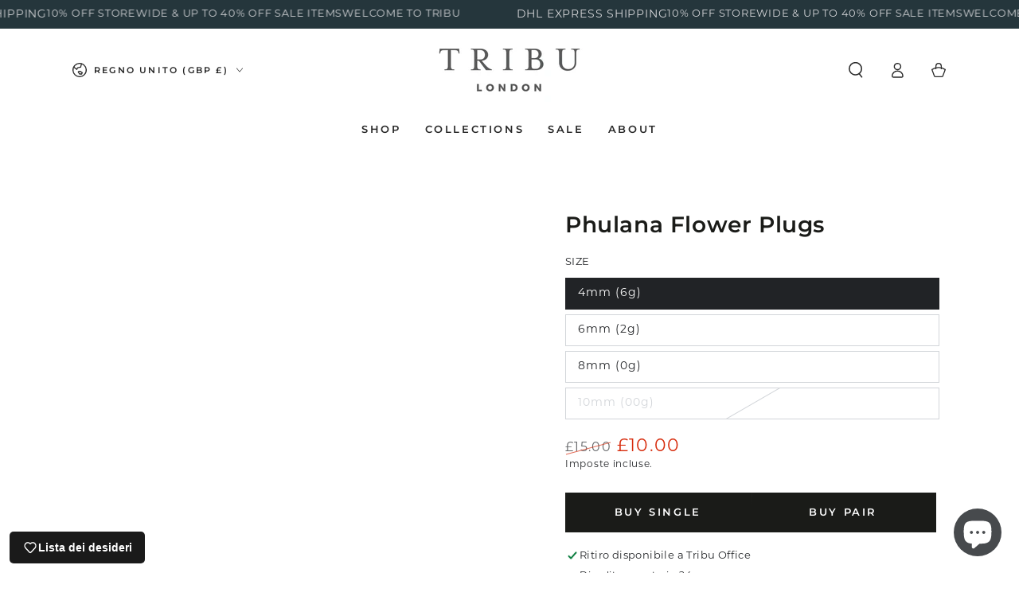

--- FILE ---
content_type: text/css
request_url: https://tribu.co.uk/cdn/shop/t/47/assets/component-single-or-pair.css?v=3938198959068242641763479512
body_size: -497
content:
.single-or-pair{display:flex;column-gap:3%;flex-grow:1}.single-or-pair .button{min-width:48.5%;max-width:48.5%;padding-right:1%;padding-left:1%}.single-or-pair .nm-portal,.single-or-pair .restock-alerts-notify-button{display:none!important}
/*# sourceMappingURL=/cdn/shop/t/47/assets/component-single-or-pair.css.map?v=3938198959068242641763479512 */


--- FILE ---
content_type: text/css
request_url: https://tribu.co.uk/cdn/shop/t/47/assets/apps.css?v=58555770612562691921763478321
body_size: 4422
content:
:is(.AirReviews-Widget,#AirReviews-Modal__DetailsMobile) .AirReviews-StarRate .AirReviews-StarRate--Positive{inset:unset;inset-block-start:0;inset-inline-start:0}:is(.AirReviews-Widget,#AirReviews-Modal__DetailsMobile) .AirReviews-StarRate .AirReviews-StarRate--Icon{margin:0;padding:0 .2rem}:is(.AirReviews-Widget,#AirReviews-Modal__DetailsMobile) .AirReviews-StarRatingWrapper{gap:.6rem}:is(.AirReviews-Widget,#AirReviews-Modal__DetailsMobile) .AirReviews-StarRatingWrapper:empty{display:none}:is(.AirReviews-Widget,#AirReviews-Modal__DetailsMobile) .AirReviews-StarRatingWrapper .AirReviews-StarRate--Count{margin:0!important;font-size:1.3rem;text-align:start;padding:0}.AirReviews-Widget .AirReviews-StarRateProduct{padding:0;line-height:1}.AirReviews-Widget .AirReviews-StarRateProduct .AirReviews-StarRateProduct__Content{gap:.8rem;font-size:1.3rem}.AirReviews-Widget .AirReviews-StarRateProduct .AirReviews-StarRateProduct__Content.right{padding:0;margin:0;padding-inline-start:1.6rem;margin-inline-start:1.6rem}.AirReviews-Widget .AirReviews-StarRateProduct .AirReviews-StarRateProduct__Content.right:after{border-color:rgb(var(--color-border));inset:unset;inset-block-start:0;inset-inline-start:0;height:100%}#AirReviews-BlockWrapper{font-family:inherit!important}#AirReviews-BlockWrapper .AirReviews-Blocks{display:grid;gap:3rem;justify-content:unset;align-items:flex-start;overflow:visible!important}@media screen and (min-width: 750px){#AirReviews-BlockWrapper .AirReviews-Blocks{grid-template-columns:25% minmax(0,1fr)}}#AirReviews-BlockWrapper :is(.AirReviews-Blocks__Summary,.AirReviews-Blocks__List){width:100%;box-shadow:none;margin:0!important}#AirReviews-BlockWrapper :is(.AirReviews-Blocks__Summary,.AirReviews-Blocks__SummaryLeft,.AirReviews-Blocks--Information,.AirReviews-Blocks--Rate,.AirReviews-Blocks__SummaryRight){display:flex;flex-direction:column;align-items:center;text-align:center;gap:2rem;width:100%}@media screen and (min-width: 1024px){#AirReviews-BlockWrapper :is(.AirReviews-Blocks__Summary,.AirReviews-Blocks__SummaryLeft,.AirReviews-Blocks--Information,.AirReviews-Blocks--Rate,.AirReviews-Blocks__SummaryRight){align-items:flex-start;text-align:start}}#AirReviews-BlockWrapper .AirReviews-Blocks__Summary .AirReviews-Blocks--List .AirReviews-Blocks-Star{gap:.6rem}#AirReviews-BlockWrapper .AirReviews-Blocks__Summary .AirReviews-Blocks--List .AirReviews-Blocks-Star>div{padding:0!important}#AirReviews-BlockWrapper .AirReviews-Blocks--Information{padding:0;margin:0;background:none!important}#AirReviews-BlockWrapper .AirReviews-Blocks--Rate{margin:0;padding:0;gap:.4rem;background:none!important}#AirReviews-BlockWrapper .AirReviews-Blocks--RateCount{align-items:baseline;gap:1rem;letter-spacing:-.04em;font-weight:700;font-size:3.75rem!important;color:var(--color-reviews)!important;border:0;margin:0;padding:0}@media screen and (min-width: 750px){#AirReviews-BlockWrapper .AirReviews-Blocks--RateCount{font-size:5rem!important}}#AirReviews-BlockWrapper .AirReviews-Blocks--MaximumRate{display:inline;letter-spacing:.05em;font-size:1.6rem;color:var(--color-reviews)!important;margin:0;padding:0;border:none}#AirReviews-BlockWrapper .AirReviews-Blocks--ReviewCount{line-height:1;font-size:1.3rem}#AirReviews-BlockWrapper .AirReviews-Blocks--ReviewCount span{color:inherit!important;font-size:inherit;font-weight:400;display:block}#AirReviews-BlockWrapper .AirReviews-Blocks--ReviewCount span span{display:unset}#AirReviews-BlockWrapper :is(.AirReviews-Blocks__SummaryInner,.AirReviews-Blocks__SummaryWrapper){display:grid;gap:3rem;width:100%}#AirReviews-BlockWrapper .AirReviews-Blocks--Title,#AirReviews-BlockWrapper .AirReviews-Blocks--Actions div:first-child{margin:0;margin-block-end:3rem;font-family:var(--font-heading-family);font-style:var(--font-heading-style);font-weight:var(--font-heading-weight);letter-spacing:calc(var(--font-heading-scale) * .06rem);line-height:calc(1 + .3/max(1,var(--font-heading-scale)));color:inherit!important}#AirReviews-BlockWrapper .AirReviews-Blocks--Title{margin:0;padding:0;color:rgb(var(--color-heading))!important}@media screen and (min-width: 750px){#AirReviews-BlockWrapper .AirReviews-Blocks--Title{font-size:calc(var(--font-heading-scale) * 2.8rem)}}#AirReviews-BlockWrapper .AirReviews-Blocks--Actions div:first-child{margin-block-end:1rem;font-size:calc(var(--font-heading-scale) * 1.7rem)}#AirReviews-BlockWrapper .AirReviews-Blocks--List{margin:0;padding:0;border:none;display:grid;gap:var(--sp-1d5);width:100%;background:none!important}#AirReviews-BlockWrapper .AirReviews-Blocks__SummaryLeft{padding:0;border:none!important;font-size:1.6rem;line-height:1.6;color:rgba(var(--color-foreground))}#AirReviews-BlockWrapper .AirReviews-Blocks__SummaryRight{border-radius:0;padding:0;margin:0;background:none!important}#AirReviews-BlockWrapper .AirReviews-Blocks--Actions{margin:0;padding:1.5rem;display:grid;justify-content:center;color:inherit;width:100%;text-align:center;border-radius:0;background-color:rgba(var(--color-foreground),.04)!important}#AirReviews-BlockWrapper .AirReviews-Blocks__ActionRate{margin:0}#AirReviews-BlockWrapper .AirReviews-Blocks--PoweredBy{color:rgb(var(--color-base-text)/ .6)}#AirReviews-BlockWrapper .AirReviews-Blocks-Process{border-radius:0;background-color:rgb(var(--color-border))!important}#AirReviews-BlockWrapper .AirReviews-Blocks-ProcessBar{border-radius:0;background-color:rgb(var(--color-foreground))!important}#AirReviews-BlockWrapper .AirReviews-Blocks--ListItem{color:inherit;display:flex;margin:0}#AirReviews-BlockWrapper .AirReviews-Blocks--ListItem :is(*>span,.AirReviews-Blocks-Star>div){color:inherit!important}#AirReviews-BlockWrapper .AirReviews-Blocks--ListItem .AirReviews-Blocks-Star>svg path{fill:currentcolor}#AirReviews-BlockWrapper .AirReviews-Blocks__ListReview{margin:0;display:grid;gap:3rem}@media screen and (min-width: 1280px){#AirReviews-BlockWrapper .AirReviews-Blocks__LayoutGrid .AirReviews-Blocks__ListReview{grid-template-columns:repeat(2,minmax(0,1fr))}}#AirReviews-BlockWrapper .AirReviews-Blocks__List{display:flex;flex-direction:column;gap:2rem}#AirReviews-BlockWrapper .AirReviews-Blocks__ListSort{display:flex;justify-content:space-between;gap:2rem}#AirReviews-BlockWrapper .AirReviews-Blocks__pagination{flex:1 1 auto;display:flex;justify-content:flex-end;gap:2rem}#AirReviews-BlockWrapper .AirReviews-Pagination{gap:.8rem;align-items:center;margin:0}#AirReviews-BlockWrapper .AirReviews-Pagination__label{line-height:1;font-size:1.3rem;color:rgb(var(--color-button-text));background-color:rgb(var(--color-button-background));height:3.4rem;display:inline-flex;align-items:center;justify-content:center;padding-inline:1.5rem}#AirReviews-BlockWrapper .AirReviews-Blocks__ReviewDetails{display:flex;flex-direction:column;margin:0;border:none;border-radius:0;padding:0rem;padding-block-start:3rem;border-block-start:.1rem solid rgb(var(--color-border));color:rgb(var(--color-base-text))!important;background-color:transparent!important;box-shadow:none!important;position:static!important;transform:none!important;width:100%!important;cursor:unset!important}:is(#AirReviews-BlockWrapper,#AirReviews-Widget__Modal) .AirReviews-Blocks__ListReview{height:auto!important}:is(#AirReviews-BlockWrapper,#AirReviews-Widget__Modal) .AirReviews-Blocks__LayoutGrid .AirReviews-Blocks__ReviewDetails{display:flex;gap:1.6rem;flex-direction:column-reverse;justify-content:flex-end}:is(#AirReviews-BlockWrapper,#AirReviews-Widget__Modal) .AirReviews-Blocks__LayoutGrid .AirReviews-Blocks__Images{width:7rem;height:7rem}:is(#AirReviews-BlockWrapper,#AirReviews-Widget__Modal) .AirReviews-Blocks__LayoutGrid .AirReviews-Blocks__Images img{aspect-ratio:1/1;object-fit:cover;object-position:center center;border-radius:0;margin:0}:is(#AirReviews-BlockWrapper,#AirReviews-Widget__Modal) .AirReviews-Blocks__LayoutGrid .AirReviews-Blocks__Images svg{width:7rem!important;height:auto!important;inset:unset!important;inset-inline-end:-12px!important;inset-block-end:12px!important}:is(#AirReviews-BlockWrapper,#AirReviews-Widget__Modal) .AirReviews-Blocks__LayoutGrid .AirReviews-Blocks__Images--Count{inset:unset!important;inset-inline-end:10px!important;inset-block-end:10px!important;font-size:1.3rem!important;font-weight:600;line-height:1}:is(#AirReviews-BlockWrapper,#AirReviews-Widget__Modal) .AirReviews-Blocks__LayoutList .AirReviews-Blocks__Images{display:flex;gap:1.6rem}:is(#AirReviews-BlockWrapper,#AirReviews-Widget__Modal,#AirReviews-PopWrapper,#AirReviews-Modal__DetailsMobile) .AirReviews-Blocks__Content .AirReviews-Link{opacity:.6;font-size:1.3rem;line-height:1.4;text-decoration:none!important}@media screen and (min-width: 750px){#AirReviews-BlockWrapper .AirReviews-Blocks__ReviewDetails{padding-block-start:4rem}:is(#AirReviews-BlockWrapper,#AirReviews-Widget__Modal) .AirReviews-Blocks__LayoutGrid .AirReviews-Blocks__ReviewDetails{gap:2rem}}:is(#AirReviews-BlockWrapper,#AirReviews-Widget__Modal) :is(.AirReviews-Blocks__Information,.AirReviews-Blocks__Images){padding:0}#AirReviews-BlockWrapper .AirReviews-Blocks__LayoutGrid .AirReviews-Blocks__Information{display:grid;grid-template:"author rating" "content content" /minmax(0,1fr) auto;position:relative}#AirReviews-BlockWrapper .AirReviews-Blocks__LayoutList .AirReviews-Blocks__CustomerReview{display:grid;grid-template:"author rating" "content content" "images images" /minmax(0,1fr) auto;position:relative}#AirReviews-BlockWrapper .AirReviews-Blocks .AirReviews-Blocks__ReviewDetails-Top{grid-area:rating;align-items:flex-end}#AirReviews-BlockWrapper .AirReviews-Blocks .AirReviews-StarRate{margin:0;margin-inline:-1px;padding-block-end:1.2rem}#AirReviews-BlockWrapper .AirReviews-Blocks .AirReviews-StarRate :is(.AirReviews-StarRate--Positive,.AirReviews-StarRate--Negative){inset:unset;inset-block-start:0;inset-inline-start:0}#AirReviews-BlockWrapper .AirReviews-Blocks .AirReviews-Blocks__Author{grid-area:author;margin-block-start:2.4rem}#AirReviews-BlockWrapper .AirReviews-Blocks .AirReviews-Blocks__Content{grid-area:content}#AirReviews-BlockWrapper .AirReviews-Blocks .AirReviews-Blocks__Images{grid-area:images}#AirReviews-BlockWrapper .AirReviews-Blocks .AirReviews-Blocks__Date{position:absolute;inset-inline-start:0;inset-block-start:0}#AirReviews-BlockWrapper .AirReviews-Blocks .AirReviews-Blocks__ReviewDetails-RatingInfo{justify-content:flex-end}#AirReviews-BlockWrapper .AirReviews-Carousel__Container{overflow:hidden}#AirReviews-BlockWrapper .AirReviews-Carousel__InnerContainer{box-shadow:none;border-radius:0;border:1px solid rgb(var(--color-border));background-color:rgb(var(--color-placeholder))}#AirReviews-BlockWrapper .AirReviews-Blocks--ListItem>span{text-align:start;padding-inline-start:1.6rem}#AirReviews-BlockWrapper .AirReviews-NoReview__Inner{margin-inline:0;margin-block:5rem;padding:0;box-shadow:none}#AirReviews-BlockWrapper .AirReviews-NoReview__Inner .AirReviews-NoReview__Content{padding:0;text-align:center}#AirReviews-BlockWrapper .AirReviews-NoReview__Inner .AirReviews-NoReview__Text{font-size:calc(var(--font-heading-scale) * 2rem);font-family:var(--font-heading-family);font-style:var(--font-heading-style);font-weight:var(--font-heading-weight);letter-spacing:calc(var(--font-heading-scale) * .06rem);color:rgb(var(--color-heading));line-height:calc(1 + .3/max(1,var(--font-heading-scale)))}@media only screen and (min-width: 750px){#AirReviews-BlockWrapper .AirReviews-NoReview__Inner{margin-block:10rem 15rem}#AirReviews-BlockWrapper .AirReviews-NoReview__Inner .AirReviews-NoReview__Text{font-size:calc(var(--font-heading-scale) * 2.8rem)}}#AirReviews-BlockWrapper .AirReviews-NoReview__SubmitReview .AirReviews-Blocks__ActionRate{display:flex}#AirReviews-BlockWrapper .AirReviews-NoReview__SubmitReview .AirReviews-Blocks--Actions{padding:0;background-color:transparent!important}#AirReviews-BlockWrapper .AirReviews-Blocks__Variants{gap:1.2rem}#AirReviews-BlockWrapper .AirReviews-Badge{margin:0;display:inline-block;font-size:1.1rem;text-transform:uppercase;line-height:1;padding:.5rem 1rem;text-align:center;word-break:break-word;width:max-content;background-color:rgb(var(--color-foreground));border-color:rgb(var(--color-foreground));color:rgb(var(--color-background));font-family:var(--font-button-family);padding-top:calc(.5rem + var(--font-button-baseline));border-radius:min(var(--button-radius),.2rem)}.AirReviews-Blocks__ListSort .AirReviews-Select{width:auto!important}.AirReviews-Blocks__ListSort .AirReviews-Select .AirReviews-Select__Input{font-family:inherit;-webkit-appearance:none;appearance:none;background-color:transparent;border:.1rem solid rgb(var(--color-border));border-radius:0;color:rgb(var(--color-foreground));width:100%;height:3.4rem;box-sizing:border-box;padding-block:0;padding-inline:1.5rem}.AirReviews-Blocks__ListSort .AirReviews-Select :is(.AirReviews-Select__Value,.AirReviews-Blocks--Expand){margin:0}.AirReviews-Blocks__ListSort .AirReviews-Select .AirReviews-Blocks--Expand>svg{transform:rotate(90deg);width:1rem;height:auto}.AirReviews-Blocks__ListSort .AirReviews-Select .AirReviews-Select__Input--active .AirReviews-Blocks--Expand>svg{transform:rotate(180deg)}.AirReviews-Blocks__ListSort .AirReviews-Select .AirReviews-Blocks--Expand>svg path{fill:currentcolor}.AirReviews-Blocks__ListSort .AirReviews-Select ul{padding:0;box-shadow:none;color:rgb(var(--color-foreground));background-color:rgb(var(--color-background));border:1px solid rgb(var(--color-border));padding-block-start:1.6rem;padding-block-end:2rem;border-radius:0;margin-block-start:.4rem;width:auto;min-width:100%}.AirReviews-Blocks__ListSort .AirReviews-Select .AirReviews-Select__Option{font-size:1.3rem;padding:.4rem 1.5rem;white-space:nowrap;transition:color var(--duration-default) ease}.AirReviews-Blocks__ListSort .AirReviews-Select .AirReviews-Select__Option:hover{background-color:transparent;color:rgb(var(--color-foreground),.4)}#AirReviews-BlockWrapper .AirReviews-Pagination__button{width:3.4rem;height:3.4rem;border-radius:0;display:inline-flex;align-items:center;justify-content:center;border:1px solid rgb(var(--color-border));color:rgb(var(--color-foreground))}#AirReviews-BlockWrapper .AirReviews-Pagination__button>svg path{fill:currentColor}#AirReviews-BlockWrapper .AirReviews-Pagination__button--disabled{opacity:.3}#AirReviews-BlockWrapper .AirReviews-SlideShow__ButtonNav .AirReviews-SlideShow__ButtonNav--prev{inset-inline:unset;inset-inline-start:1.2rem}#AirReviews-BlockWrapper .AirReviews-SlideShow__ButtonNav .AirReviews-SlideShow__ButtonNav--next{inset-inline:unset;inset-inline-end:1.2rem}:is(#AirReviews-Modal,#AirReviews-Widget__Modal,#AirReviews-Modal__Details,#AirReviews-PopWrapper,#AirReviews-Modal__DetailsMobile){font-family:inherit!important}:is(#AirReviews-Modal,#AirReviews-Widget__Modal,#AirReviews-Modal__Details) .AirReviews-Modal__Overlay{background-color:rgba(var(--color-overlay),.5);border-color:rgba(var(--color-overlay),.5);opacity:1}:is(#AirReviews-Modal,#AirReviews-Widget__Modal) .AirReviews-Modal__Wrapper{box-shadow:none;padding:2rem;color:rgb(var(--color-base-text));background-color:rgb(var(--color-base-background));border-radius:0;display:flex;flex-direction:column}#AirReviews-Modal__Details .AirReviews-Blocks__AuthorInner{gap:1rem}#AirReviews-Modal__Details .AirReviews-Blocks__AuthorInner>img{margin:0}#AirReviews-Modal__Details .AirReviews-Modal__ReviewDetails--Text{padding:2rem!important;color:rgb(var(--color-base-text))!important;background-color:rgb(var(--color-base-background))!important}@media screen and (min-width: 750px){:is(#AirReviews-Modal,#AirReviews-Widget__Modal) .AirReviews-Modal__Wrapper{padding-block:3rem}#AirReviews-Modal__Details .AirReviews-Modal__ReviewDetails--Text{padding:3rem!important}}@keyframes airReviewsShowModal{0%{transform:translateY(100%)}to{transform:translateY(0)}}@keyframes airReviewsCloseModal{0%{transform:translateY(0)}to{transform:translateY(100%)}}:is(#AirReviews-Modal,#AirReviews-Widget__Modal,#AirReviews-Modal__Details) .AirReviews-Modal__Wrapper.AirReviews-Modal__Wrapper--Open-Modal{transform:translateY(0);animation:airReviewsShowModal .6s cubic-bezier(.7,0,.2,1)!important}:is(#AirReviews-Modal,#AirReviews-Widget__Modal,#AirReviews-Modal__Details) .AirReviews-Modal__Wrapper.AirReviews-Modal__Wrapper--Close-Modal{transform:translateY(100%);animation:airReviewsCloseModal .6s cubic-bezier(.7,0,.2,1)!important}@media screen and (max-width: 639px){html.js :is(#AirReviews-Modal,#AirReviews-Widget__Modal,#AirReviews-Modal__Details) .AirReviews-Modal__Container{justify-content:flex-end}html.js :is(#AirReviews-Modal,#AirReviews-Widget__Modal,#AirReviews-Modal__Details) .AirReviews-Modal__Wrapper{margin:0;width:100%;max-height:calc(100% - 100px);border-radius:0}html.js #AirReviews-Modal__Details .AirReviews-Modal__ReviewDetails{flex-direction:column}html.js #AirReviews-Modal__Details .AirReviews-Modal__ReviewDetails--Images{width:100%}html.js #AirReviews-Modal__Details .AirReviews-Modal__ReviewDetails--Images .AirReviews-Thumbnail img{position:static}html.js #AirReviews-Modal__Details .AirReviews-Modal__ReviewDetails--Text{width:100%;overflow:visible;flex:0 0 auto}}@media screen and (min-width: 640px){@keyframes airReviewsShowModal{0%{opacity:0;transform:scale(.8)}to{opacity:1;transform:scale(1)}}@keyframes airReviewsCloseModal{0%{opacity:1;transform:scale(1)}to{opacity:0;transform:scale(.8)}}:is(#AirReviews-Modal,#AirReviews-Widget__Modal,#AirReviews-Modal__Details) .AirReviews-Modal__Wrapper{opacity:0;transform:scale(.8);width:45rem;max-width:100%}:is(#AirReviews-Modal,#AirReviews-Widget__Modal,#AirReviews-Modal__Details) .AirReviews-Modal__Wrapper.AirReviews-Modal__Wrapper--Open-Modal{opacity:1;transform:scale(1)}:is(#AirReviews-Modal,#AirReviews-Widget__Modal,#AirReviews-Modal__Details) .AirReviews-Modal__Wrapper.AirReviews-Modal__Wrapper--Close-Modal{opacity:0;transform:scale(.8)}}:is(#AirReviews-Modal,#AirReviews-Widget__Modal) .AirReviews-Modal__Title,#AirReviews-Modal__Details .AirReviews-Blocks__AuthorName{font-family:var(--font-heading-family);font-weight:var(--font-heading-weight);letter-spacing:calc(var(--font-heading-scale) * .06rem);font-size:calc(var(--font-heading-scale) * 1.5rem);text-transform:uppercase;letter-spacing:.3rem;color:rgb(var(--color-heading))}@media screen and (min-width: 750px){:is(#AirReviews-Modal,#AirReviews-Widget__Modal) .AirReviews-Modal__Title,#AirReviews-Modal__Details .AirReviews-Blocks__AuthorName{font-size:calc(var(--font-heading-scale) * 1.6rem)}}:is(#AirReviews-Modal,#AirReviews-Widget__Modal) .AirReviews-Modal__Wrapper>header{position:static;padding:0;padding-block-end:1.2rem;display:block;background:none}:is(#AirReviews-Modal,#AirReviews-Widget__Modal,#AirReviews-Modal__Details,#AirReviews-Modal__DetailsMobile) .AirReviews-Modal__Close{height:3.4rem;width:3.4rem;border:none;border-radius:50%!important;inset:unset!important;inset-block-start:1rem!important;inset-inline-end:1rem!important;background-color:rgba(var(--color-foreground),.08)!important;color:rgb(var(--color-foreground))!important}:is(#AirReviews-Modal,#AirReviews-Widget__Modal,#AirReviews-Modal__Details,#AirReviews-Modal__DetailsMobile) .AirReviews-Modal__Close>svg{height:2.8rem;width:2.8rem}:is(#AirReviews-Modal,#AirReviews-Widget__Modal,#AirReviews-Modal__Details,#AirReviews-Modal__DetailsMobile) .AirReviews-Modal__Close>svg path{fill:currentcolor}:is(#AirReviews-Modal,#AirReviews-Widget__Modal,#AirReviews-Modal__Details) .AirReviews-Modal__PrevStep{position:absolute;inset-inline-end:unset!important;inset-inline-start:1rem!important}:is(#AirReviews-Modal,#AirReviews-Widget__Modal,#AirReviews-Modal__Details) .AirReviews-Modal__PrevStep>svg{width:1rem;height:1rem}#AirReviews-Widget__Modal .AirReviews-Modal__Container .AirReviews-Blocks__LayoutGrid .AirReviews-Blocks__ListReview .AirReviews-Blocks__ReviewDetails{position:static!important}#AirReviews-Widget__Modal .AirReviews-Modal__Content-Container{display:grid;gap:1.6rem}#AirReviews-Widget__Modal .AirReviews-Modal__Content{padding:0}#AirReviews-Widget__Modal :is(.AirReviews-Blocks__List,.AirReviews-Blocks__ListSort){margin:0!important}#AirReviews-Widget__Modal .AirReviews-Blocks__ListSort{justify-content:flex-start}#AirReviews-Widget__Modal .AirReviews-Blocks__ListReview{display:grid;gap:3rem;margin-block-start:2rem}#AirReviews-Widget__Modal .AirReviews-Blocks--PoweredBy{margin-inline-end:0!important;margin-block-start:1.6rem;color:rgb(var(--color-foreground),.6)}@media screen and (min-width: 750px){#AirReviews-Widget__Modal .AirReviews-Blocks__ListReview{gap:4rem;margin-block-start:2.8rem}#AirReviews-Widget__Modal .AirReviews-Blocks--PoweredBy{margin-block-start:2rem}}#AirReviews-Widget__Modal .AirReviews-Blocks__ProductDetails .AirReviews-Thumbnail{width:4.2rem;height:4.2rem;min-width:auto;min-height:auto}#AirReviews-Widget__Modal .AirReviews-Blocks__LoadMore{text-align:center;margin-block-end:0;margin-block-start:2rem;position:sticky;inset-block-end:0}#AirReviews-Widget__Modal .AirReviews-Blocks__LoadMore .AirReviews-Button{display:inline-flex;justify-content:center;align-items:center;box-sizing:border-box;padding:1rem 3rem;padding-top:calc(1rem + var(--font-button-baseline));text-decoration:none;border-radius:0!important;border:var(--button-border-width) solid rgb(var(--color-button-border))!important;color:rgb(var(--color-button-text))!important;background-color:rgb(var(--color-button-background))!important;font-family:var(--font-button-family);transform:none;min-height:4.6rem;text-transform:uppercase;font-weight:600;font-size:var(--font-button-size);letter-spacing:.2em;line-height:calc(1 + .2 / var(--font-body-scale))}@media screen and (min-width: 750px){#AirReviews-Widget__Modal .AirReviews-Blocks__LoadMore .AirReviews-Button{min-height:5rem}}#AirReviews-Widget__Modal .AirReviews-Blocks__ReviewDetails{display:flex;flex-direction:column;padding:0;border-radius:0;box-shadow:none;margin-block-start:0;width:100%!important;position:static!important}#AirReviews-Widget__Modal .AirReviews-Blocks__ReviewDetails+.AirReviews-Blocks__ReviewDetails{border-block-start:.1rem solid rgb(var(--color-border));padding-block-start:3rem}@media screen and (min-width: 750px){#AirReviews-Widget__Modal .AirReviews-Blocks__ReviewDetails+.AirReviews-Blocks__ReviewDetails{padding-block-start:4rem}}#AirReviews-Widget__Modal .AirReviews-Blocks__ReviewDetails .AirReviews-Link{opacity:.6;font-size:1.3rem;line-height:1.4;text-decoration:none!important}#AirReviews-Widget__Modal .AirReviews-Blocks__ProductDetails{border:none;background-color:rgb(var(--color-foreground),.04);padding:1rem;margin-block-start:1.6rem;gap:1.6rem}#AirReviews-Widget__Modal .AirReviews-Blocks__ProductName{font-size:1.6rem;font-weight:500;line-height:1.25}:is(#AirReviews-BlockWrapper,#AirReviews-Widget__Modal) :is(.AirReviews-Thumbnail,.AirReviews-Thumbnail--selected){margin:0;border:1px solid rgb(var(--color-border));overflow:hidden;border-radius:0;width:7rem;height:7rem}:is(#AirReviews-BlockWrapper,#AirReviews-Widget__Modal) .AirReviews-Thumbnail--selected{border-color:rgb(var(--color-foreground));border-width:2px}:is(#AirReviews-BlockWrapper,#AirReviews-Widget__Modal) :is(.AirReviews-Thumbnail,.AirReviews-Thumbnail--selected) img{aspect-ratio:1/1;object-fit:cover;object-position:center center}:is(#AirReviews-Widget__Modal,#AirReviews-BlockWrapper,#AirReviews-Modal__DetailsMobile) .AirReviews-Blocks__AuthorInner{gap:.8rem;font-weight:600}:is(#AirReviews-Widget__Modal,#AirReviews-BlockWrapper,#AirReviews-Modal__DetailsMobile) .AirReviews-Blocks__Author{color:inherit;order:-1;margin-block-start:0;margin-block-end:.8rem}:is(#AirReviews-Widget__Modal,#AirReviews-BlockWrapper,#AirReviews-Modal__DetailsMobile) .AirReviews-Blocks__AuthorName{line-height:1;font-size:calc(var(--font-heading-scale) * 1.7rem);color:inherit!important}:is(#AirReviews-Widget__Modal,#AirReviews-BlockWrapper) .AirReviews-Blocks__ReviewDetails-Top{flex-direction:row-reverse}:is(#AirReviews-Widget__Modal,#AirReviews-BlockWrapper,#AirReviews-Modal__DetailsMobile) .AirReviews-Blocks__Date{font-size:1.3rem;opacity:.6;font-weight:400;color:inherit!important}:is(#AirReviews-Widget__Modal,#AirReviews-BlockWrapper,#AirReviews-Modal__DetailsMobile) .AirReviews-Blocks__Author~*{margin-block-start:2rem;font-size:1.6rem;line-height:1.4;color:inherit!important}:is(#AirReviews-Widget__Modal,#AirReviews-BlockWrapper,#AirReviews-PopWrapper) .AirReviews-StarRate{display:flex}:is(#AirReviews-Widget__Modal,#AirReviews-BlockWrapper,#AirReviews-PopWrapper) .AirReviews-StarRate .AirReviews-StarRate--Icon{margin:0;padding:0 .2rem}:is(#AirReviews-Widget__Modal,#AirReviews-BlockWrapper,#AirReviews-PopWrapper) .AirReviews-StarRate .Avada_Star-Icon{font-size:1.6rem}:is(#AirReviews-Widget__Modal,#AirReviews-BlockWrapper,#AirReviews-PopWrapper) .AirReviews-StarRate .Avada_Star-Icon:before{color:var(--color-reviews)}:is(#AirReviews-Widget__Modal,#AirReviews-BlockWrapper,#AirReviews-PopWrapper) .AirReviews-StarRate .AirReviews-StarRate--Icon-negative .Avada_Star-Icon:before{color:rgb(var(--color-foreground),.15)}.AirReviews-Widget .AirReviews-StarRate .AirReviews-StarRate--Icon.AirReviews-StarRate-single-star .Avada_Star-Icon:before{color:var(--color-reviews)}.AirReviews-Widget .AirReviews-StarRate .AirReviews-StarRate--Icon.AirReviews-StarRate--Icon-negative .Avada_Star-Icon:before{color:rgb(var(--color-foreground),.15)}#AirReviews-FloatButtonWrapper .AirReviews-Widget__FloatButtonWrapper{inset-block-start:50%;transform:translateY(-50%)}#AirReviews-FloatButtonWrapper .AirReviews-Widget__FloatButton{transform:none;width:5rem;display:flex;flex-direction:column;align-items:center;justify-content:center;filter:none;background:none;padding:0}#AirReviews-FloatButtonWrapper .AirReviews-Widget__FloatButton>span:not(.AirReviews-Widget__Icon){writing-mode:tb-rl;font-size:1.1rem;padding:1rem 0;transform:rotate(0);transform-origin:unset;letter-spacing:.1rem;text-transform:uppercase;gap:.6rem;line-height:1.4;display:flex;flex:1 1 auto;align-items:center;cursor:pointer;width:100%;font-family:var(--font-heading-family);font-style:var(--font-heading-style);font-weight:var(--font-heading-weight);color:rgb(var(--color-heading));line-height:calc(1 + .3/max(1,var(--font-heading-scale)))}#AirReviews-FloatButtonWrapper :is(.Desktop-left,.Mobile-left) .AirReviews-Widget__FloatButton>span:not(.AirReviews-Widget__Icon){transform:rotate(-180deg)}#AirReviews-FloatButtonWrapper .AirReviews-Widget__Icon{margin:0;display:flex;align-items:center;justify-content:center;width:3.4rem;height:3.4rem}#AirReviews-FloatButtonWrapper .AirReviews-Widget__Icon>img{width:1.8rem;height:1.8rem}#AirReviews-Modal__Details .AirReviews-Modal__Wrapper{max-height:90vh;box-shadow:none;color:rgb(var(--color-base-text));background-color:rgb(var(--color-base-background));border-radius:0!important}#AirReviews-Modal__Details .AirReviews-FormLayout{margin:0}#AirReviews-Modal__Details .AirReviews-Blocks__Author{margin:0!important;color:inherit!important;background-color:transparent!important}#AirReviews-Modal__Details .AirReviews-Modal__ReviewDetails--Content{margin:0!important;padding:0!important;border:none!important}#AirReviews-Modal__Details .AirReviews-FormLayout__Item{margin:0;max-width:100%}#AirReviews-Modal__Details .AirReviews-Stack{margin:0;flex-direction:row-reverse}#AirReviews-Modal__Details .AirReviews-Stack .AirReviews-Stack__Item{margin:0}#AirReviews-Modal__Details .AirReviews-Modal__ReviewDetails--Images .AirReviews-ImageActions.AirReviews-PrevBtn{inset-inline:unset!important;inset-inline-start:2rem!important}#AirReviews-Modal__Details .AirReviews-Modal__ReviewDetails--Images .AirReviews-ImageActions.AirReviews-NextBtn{inset-inline:unset!important;inset-inline-end:2rem!important}#AirReviews-Modal__Details .AirReviews-Blocks__Date{font-size:1.3rem;opacity:.6;font-weight:400}#AirReviews-Modal__Details .AirReviews-StarRate .AirReviews-StarRate--Icon{margin-inline-end:0}#AirReviews-Modal__Details .AirReviews-StarRate .AirReviews-StarRate--Icon+.AirReviews-StarRate--Icon{margin-inline-start:.4rem}#AirReviews-Modal__Details .AirReviews-Blocks__Content{margin-block-start:2.8rem;font-size:1.6rem;line-height:1.4}#AirReviews-Modal__Details .AirReviews-StarRate{--air-star-icon-md: 1.6rem}#AirReviews-Modal .AirReviews-Textarea__Title{display:block;margin-block-start:0;margin-block-end:1rem;font-size:1.3rem;line-height:1.4}#AirReviews-Modal .AirReviews-Select ul{padding:0;box-shadow:none;border:1px solid rgb(var(--color-border));padding-block-start:1.6rem;padding-block-end:2rem;border-radius:0;margin-block-start:.4rem;width:auto;min-width:100%}#AirReviews-Modal .AirReviews-Select .AirReviews-Select__Option{font-size:1.3rem;padding:.4rem 1.5rem;white-space:nowrap;transition:color var(--duration-default) ease}#AirReviews-Modal .AirReviews-Select .AirReviews-Select__Option:hover{background-color:transparent;color:rgb(var(--color-foreground),.4)}#AirReviews-Modal .AirReviews-TextField,#AirReviews-Modal .AirReviews-Textarea{-webkit-appearance:none;appearance:none;background-color:transparent;border:.1rem solid rgb(var(--color-border));border-radius:0;color:rgb(var(--color-foreground));width:100%;height:4.2rem;box-sizing:border-box;padding:1.2rem;font-family:inherit!important}#AirReviews-Modal .AirReviews-Textarea{height:auto;vertical-align:top}#AirReviews-Modal .AirReviews-TextField::-moz-placeholder,#AirReviews-Modal .AirReviews-Textarea::-moz-placeholder{color:inherit;opacity:.6;font-size:1.6rem}#AirReviews-Modal .AirReviews-TextField::placeholder,#AirReviews-Modal .AirReviews-Textarea::placeholder{color:inherit;opacity:.6;font-size:1.6rem}#AirReviews-Modal .AirReviews-TextField:focus,#AirReviews-Modal .AirReviews-Textarea:focus{box-shadow:none;outline:none}@media screen and (min-width: 750px){#AirReviews-Modal .AirReviews-Textarea__Title{font-size:1.6rem}#AirReviews-Modal .AirReviews-TextField,#AirReviews-Modal .AirReviews-Textarea{font-size:1.6rem;line-height:1.4}}#AirReviews-Modal .AirReviews-ModalSubmit__UploadImages .AirReviews-ModalSubmit__ImageList{gap:1.2rem;justify-content:flex-start}#AirReviews-Modal .AirReviews-ModalSubmit__UploadImages .AirReviews-ModalSubmit__ImageList .AirReviews-Thumbnail{margin:0;border-color:rgb(var(--color-border))}#AirReviews-Modal .AirReviews-ModalSubmit__UploadImages .AirReviews-ModalSubmit__ImageList .AirReviews-Thumbnail img:first-child{aspect-ratio:1/1;object-fit:cover;object-position:center center}#AirReviews-Modal .AirReviews-ModalSubmit__UploadImages .AirReviews-ModalSubmit__ImageList .AirReviews-Thumbnail .AirReviews-Thumbnail__Delete{inset:unset;inset-block-start:.4rem;inset-inline-end:.4rem}#AirReviews-Modal .AirReviews-Dropzone .AirReviews-Dropzone__Overlay{border-radius:0;background-color:rgb(var(--color-background));border-color:rgb(var(--color-border))!important}#AirReviews-Modal .AirReviews-Dropzone .AirReviews-Dropzone__Description{color:inherit;opacity:.6}#AirReviews-Modal .AirReviews-Button{box-shadow:none;display:inline-flex;justify-content:center;align-items:center;box-sizing:border-box;padding:1rem 3rem;padding-top:calc(1rem + var(--font-button-baseline));text-decoration:none;border-radius:0;border:var(--button-border-width) solid rgb(var(--color-button-border))!important;color:rgb(var(--color-button-text))!important;background-color:rgb(var(--color-button-background))!important;font-family:var(--font-button-family);transform:none;min-height:4.6rem;text-transform:uppercase;font-weight:600;font-size:var(--font-button-size);letter-spacing:.2em;line-height:calc(1 + .2 / var(--font-body-scale))}@media screen and (min-width: 750px){#AirReviews-Modal .AirReviews-Button{min-height:5rem}}#AirReviews-Modal .AirReviews-Button span{color:inherit!important;font-size:inherit!important}#AirReviews-Modal .AirReviews-ModalSubmit__Policy{font-size:1.3rem;margin-block:2rem}#AirReviews-Modal .AirReviews-Modal__Content-Container{margin-block-start:2rem}#AirReviews-Modal .AirReviews-Modal__Product{gap:2rem;align-items:center;color:inherit;padding:0}#AirReviews-Modal header .AirReviews-Modal__Product{flex-direction:column;gap:1.2rem}#AirReviews-Modal .AirReviews-Modal__Product img{margin:0;border-radius:0}#AirReviews-Modal .AirReviews-Modal__Variant .AirReviews-Select__Value{gap:.6rem}#AirReviews-Modal .AirReviews-Modal__Variant .AirReviews-Select__Input{border-radius:0;padding:.4rem 1.2rem;border-color:rgb(var(--color-border))}#AirReviews-Modal .AirReviews-Modal__Variant .AirReviews-Select__Input--active{border-color:rgb(var(--color-foreground))}#AirReviews-Modal .AirReviews-Modal__Variant .AirReviews-Select__Label{margin:0;color:inherit;opacity:.6}#AirReviews-Modal .AirReviews-Modal__Variant .AirReviews-Blocks--Expand svg path{fill:currentColor}#AirReviews-Modal .AirReviews-Modal__ProductTitle{font-size:1.6rem;font-weight:600;line-height:1.25;letter-spacing:0;text-transform:none;font-family:var(--font-body-family);color:rgb(var(--color-base-text))}#AirReviews-PopWrapper .AirReviews-Pop>div{border-radius:0;box-shadow:0 0 4rem rgba(var(--color-foreground),.2);background-color:rgb(var(--color-background))}#AirReviews-PopWrapper .Avada-ReviewsPop__ContentContainer{display:grid;gap:1.6rem;padding:1.6rem}#AirReviews-PopWrapper :is(.Avada-ReviewsPop__ContentHeader,.AirReviews-Pop__Content,.Avada-Reviews-Pop__Author-Bottom,.AirReviews-Blocks--PoweredBy,.AirReviews-Pop__Author){margin:0;padding:0}#AirReviews-PopWrapper .AirReviews-Pop__Content{font-size:1.6rem;line-height:1.4}#AirReviews-PopWrapper .AirReviews-Pop__Content .AirReviews-Link{opacity:.6;font-size:1.3rem;line-height:1.6;text-decoration:none!important}#AirReviews-PopWrapper :is(.AirReviews-Pop__Wrapper,.AirReviews-Pop__Wrapper--style2) :is(.Avada-ReviewsPop__ContentHeader,.AirReviews-Pop__Content,.Avada-Reviews-Pop__Author-Bottom,.AirReviews-Blocks--PoweredBy,.AirReviews-Pop__Author){justify-content:center;text-align:center;color:inherit}#AirReviews-PopWrapper .AirReviews-Pop__AuthorInner,#AirReviews-PopWrapper .Avada-Reviews-Pop__Author-Bottom{gap:.8rem}#AirReviews-PopWrapper .AirReviews-Pop__AuthorInner>div{display:grid;gap:.4rem}:is(#AirReviews-PopWrapper,#AirReviews-BlockWrapper) .AirReviews-Blocks__Avatar{margin:0}:is(#AirReviews-PopWrapper,#AirReviews-BlockWrapper) .AirReviews-Blocks__AuthorRight{margin:0;display:flex;align-items:center;flex-direction:column;gap:.4rem}#AirReviews-PopWrapper :is(.AirReviews-Pop__Wrapper,.AirReviews-Pop__Wrapper--horizontal,.AirReviews-Pop__Wrapper--horizontal--style2) .AirReviews-Pop__AuthorName,#AirReviews-PopWrapper .AirReviews-Pop__Wrapper--style2 .Avada-Reviews-Pop__Author-Bottom>span{line-height:1;font-size:calc(var(--font-heading-scale) * 1.7rem);color:inherit!important}#AirReviews-PopWrapper :is(.AirReviews-Pop__Wrapper,.AirReviews-Pop__Wrapper--horizontal,.AirReviews-Pop__Wrapper--horizontal--style2) .AirReviews-Blocks__Date,#AirReviews-PopWrapper .AirReviews-Pop__Wrapper--style2 .Avada-Reviews-Pop__Author-Bottom>div{font-size:1.3rem;opacity:.6;font-weight:400}#AirReviews-PopWrapper .AirReviews-Blocks--PoweredBy{color:rgb(var(--color-base-text)/ .6);margin-block-start:1.2rem}#AirReviews-PopWrapper .AirReviews-Pop__Wrapper--horizontal--style2 .AirReviews-Pop__Image{margin:0;padding-inline-start:1.6rem;padding-block-start:1.6rem}#AirReviews-PopWrapper .AirReviews-Pop__Wrapper--horizontal--style2 .AirReviews-Pop__Image img{border-radius:0}#AirReviews-PopWrapper :is(.AirReviews-Pop__Wrapper--horizontal,.AirReviews-Pop__Wrapper--horizontal--style2) .AirReviews-Blocks--PoweredBy{justify-content:flex-start;text-align:start}#AirReviews-PopWrapper .AirReviews-Pop__Wrapper--horizontal .AirReviews-Pop__Image{float:left;padding:1.6rem;padding-block-end:0}#AirReviews-PopWrapper .AirReviews-Pop__Wrapper--horizontal .AirReviews-Pop__Image>img{margin:0;position:static}#AirReviews-PopWrapper .AirReviews-Pop__Wrapper--horizontal .Avada-ReviewsPop__ContentContainer{display:block}#AirReviews-PopWrapper .AirReviews-Pop__Wrapper--horizontal .Avada-ReviewsPop__ContentContainer>*+*{margin-block-start:1.6rem;color:inherit}#AirReviews-PopWrapper .AirReviews-Pop__Wrapper--horizontal .Avada-ReviewsPop__ContentContainer>*:last-child{margin-block-end:1.6rem}div[id*=AirReviews-CarouselWrapper]{font-family:inherit!important}div[id*=AirReviews-CarouselWrapper] .AirReviews-Carousel .AirReviews-Carousel__Card{box-shadow:none;border-radius:0;border:1px solid rgb(var(--color-border));overflow:hidden;background-color:rgb(var(--color-background));color:rgb(var(--color-foreground));height:100%;margin-block:0!important;display:flex;flex-direction:column}div[id*=AirReviews-CarouselWrapper] .AirReviews-Carousel .AirReviews-Carousel__Card .AirReviews-Carousel__CardContent{flex:1 1 auto;display:flex;flex-direction:column;gap:1.6rem;padding:1.6rem}div[id*=AirReviews-CarouselWrapper] .AirReviews-Carousel .AirReviews-Carousel__Card .AirReviews-Carousel__Author{display:flex;gap:.6rem}div[id*=AirReviews-CarouselWrapper] .AirReviews-Carousel .AirReviews-Carousel__Card .AirReviews-Carousel__Author-Right{margin:0!important;gap:.4rem}div[id*=AirReviews-CarouselWrapper] .AirReviews-Carousel .AirReviews-Carousel__Card .AirReviews-Carousel__CardContent .AirReviews-Carousel__Author{color:inherit;padding-block-start:2.4rem}div[id*=AirReviews-CarouselWrapper] .AirReviews-Carousel .AirReviews-Carousel__Card .AirReviews-Author__Name{line-height:1;font-size:calc(var(--font-heading-scale) * 1.7rem);color:inherit!important}div[id*=AirReviews-CarouselWrapper] .AirReviews-Carousel .AirReviews-Carousel__Card .AirReviews-Author__Date{font-size:1.3rem!important;opacity:.6}div[id*=AirReviews-CarouselWrapper] .AirReviews-Carousel .AirReviews-Carousel__Card .AirReviews-Pop__Content{font-size:1.6rem;line-height:1.4}div[id*=AirReviews-CarouselWrapper] .AirReviews-Carousel .AirReviews-Carousel__Card .AirReviews-Pop__ProductWrapper{flex:0 0 auto;padding:1.6rem;padding-block-start:.8rem;height:auto}div[id*=AirReviews-CarouselWrapper] .AirReviews-Carousel .AirReviews-Carousel__Card .AirReviews-Pop__ProductWrapper .AirReviews-Pop__ProductName{gap:1rem;padding:1rem;border-radius:0;background-color:rgb(var(--color-foreground),.04)}div[id*=AirReviews-CarouselWrapper] .AirReviews-Carousel .AirReviews-Carousel__Card .AirReviews-Pop__ProductName span{margin:0!important;font-size:1.3rem}div[id*=AirReviews-CarouselWrapper] .AirReviews-Carousel .AirReviews-Carousel__Container .AirReviews-Carousel__Card .AirReviews-Carousel__Media .AirReviews-Carousel__Image{border-radius:0}div[id*=AirReviews-CarouselWrapper] .AirReviews-Carousel .AirReviews-Carousel__Card .AirReviews-Carousel__Media{text-align:center}div[id*=AirReviews-CarouselWrapper] .AirReviews-Carousel .AirReviews-Carousel__Card .AirReviews-Carousel__Media .AirReviews-Carousel__RateWrapper{background-color:rgb(var(--color-background));box-shadow:0 10px 10px -5px rgb(var(--color-foreground),.04),0 20px 25px -5px rgb(var(--color-foreground),.1);border-radius:.4rem;position:static;transform:none;display:inline-block;margin-block-start:1.6rem}div[id*=AirReviews-CarouselWrapper] .AirReviews-Carousel .AirReviews-Carousel__Card .AirReviews-Carousel__Media .AirReviews-Carousel__Image+.AirReviews-Carousel__RateWrapper{position:absolute;transform:translate(-50%,10px);margin-block-start:0}div[id*=AirReviews-CarouselWrapper] .AirReviews-Carousel .AirReviews-StarRate .Avada_Star-Icon{color:var(--color-reviews)}div[id*=AirReviews-CarouselWrapper] .AirReviews-StarRate .AirReviews-StarRate--Icon .Avada_Star-Icon:before{font-size:1.6rem}div[id*=AirReviews-CarouselWrapper] .AirReviews-Carousel .AirReviews-Carousel__Nav .AirReviews-Button{display:inline-flex;align-items:center;justify-content:center;background-color:rgb(var(--color-background));border:1px solid rgb(var(--color-border));box-shadow:none;width:4.2rem;height:4.2rem}@media screen and (min-width: 750px){div[id*=AirReviews-CarouselWrapper] .AirReviews-Carousel .AirReviews-Carousel__Nav .AirReviews-Button{width:5rem;height:5rem}}div[id*=AirReviews-CarouselWrapper] .AirReviews-Carousel .AirReviews-Carousel__Nav .AirReviews-Button img{width:1.8rem;height:1.8rem}div[id*=AirReviews-CarouselWrapper] .AirReviews-Carousel .AirReviews-Carousel__Container{margin:0}div[id*=AirReviews-CarouselWrapper] .AirReviews-Carousel .AirReviews-Carousel__Container h2.AirReviews-Carousel__Header{font-size:calc(var(--font-heading-scale) * 2.8rem);margin-block-end:3rem;text-align:center;color:rgb(var(--color-heading))}@media screen and (min-width: 750px){div[id*=AirReviews-CarouselWrapper] .AirReviews-Carousel .AirReviews-Carousel__Container h2.AirReviews-Carousel__Header{font-size:calc(var(--font-heading-scale) * 4rem)}}#AirReviews-Modal__DetailsMobile .AirReviews-Modal__Close{background-color:#fff!important;color:#000!important}#AirReviews-Modal__DetailsMobile .AirReviews-Modal__Wrapper .AirReviews-Modal__Content{font-size:1.6rem;line-height:1.4}#AirReviews-Modal__DetailsMobile .AirReviews-Modal__Wrapper .AirReviews-Modal__ReviewDetails--Product{padding:1.6rem;align-items:center}#AirReviews-Modal__DetailsMobile .AirReviews-Modal__Wrapper .AirReviews-Modal__ReviewDetails--Text{padding-inline:1.6rem!important;inset-block-end:7.4rem!important;display:flex;flex-direction:column}#AirReviews-Modal__DetailsMobile .AirReviews-Modal__Wrapper .AirReviews-Modal__ReviewDetails--Text>.AirReviews-Stack{justify-content:space-between;flex-direction:row-reverse}#AirReviews-Modal__DetailsMobile .AirReviews-Modal__Wrapper .AirReviews-Modal__ReviewDetails--Product .AirReviews-Thumbnail{width:4.2rem;height:4.2rem;margin:0;margin-inline-end:1rem}#AirReviews-Modal__DetailsMobile .AirReviews-Modal__Wrapper .AirReviews-Modal__ReviewDetails--Product .AirReviews-Thumbnail img{aspect-ratio:1/1;object-fit:cover;object-position:center center}#AirReviews-Modal__DetailsMobile .AirReviews-Modal__Wrapper .AirReviews-Modal__ReviewDetails--Product .AirReviews-Link{font-size:1.6rem;font-weight:500;line-height:1.25;text-decoration:none!important}#AirReviews-Modal__DetailsMobile .AirReviews-StarRate{--air-star-icon-md: 1.6rem}[dir=rtl] #AirReviews-BlockWrapper .AirReviews-Pagination__button>svg,[dir=rtl] :is(#AirReviews-Modal,#AirReviews-Widget__Modal,#AirReviews-Modal__Details) .AirReviews-Modal__PrevStep>svg,[dir=rtl] #AirReviews-BlockWrapper .AirReviews-SlideShow__ButtonNav button>img,[dir=rtl] #AirReviews-Modal__Details .AirReviews-Modal__ReviewDetails .AirReviews-ImageActions>svg,[dir=rtl] :is(#AirReviews-BlockWrapper,#AirReviews-Widget__Modal) .AirReviews-Blocks__LayoutGrid .AirReviews-Blocks__Images svg,[dir=rtl] #AirReviews-Modal .AirReviews-Modal__Variant .AirReviews-Select__Input .AirReviews-Blocks--Expand>svg{transform:scaleX(-1)}
/*# sourceMappingURL=/cdn/shop/t/47/assets/apps.css.map?v=58555770612562691921763478321 */


--- FILE ---
content_type: text/javascript
request_url: https://tribu.co.uk/cdn/shop/t/47/assets/cookie-banner.js?v=156625483999362794751763478322
body_size: -57
content:
class CookieBanner extends HTMLElement{constructor(){super(),this.classes={activeClass:"is-active",closingClass:"is-closing"},this.banner=this.querySelector(".cookie-banner"),this.dataset.testMode==="true"?(this.init(),this.querySelectorAll(".button").forEach(button=>button.addEventListener("click",this.close.bind(this)))):window.Shopify.loadFeatures([{name:"consent-tracking-api",version:"0.1"}],error=>{if(error)throw error;this.beforeInit()})}connectedCallback(){Shopify.designMode&&(this.onShopifySectionLoad=this.onSectionLoad.bind(this),this.onShopifySectionSelect=this.onSectionSelect.bind(this),this.onShopifySectionDeselect=this.onSectionDeselect.bind(this),document.addEventListener("shopify:section:load",this.onShopifySectionLoad),document.addEventListener("shopify:section:select",this.onShopifySectionSelect),document.addEventListener("shopify:section:deselect",this.onShopifySectionDeselect))}disconnectedCallback(){Shopify.designMode&&(document.removeEventListener("shopify:section:load",this.onShopifySectionLoad),document.removeEventListener("shopify:section:select",this.onShopifySectionSelect),document.removeEventListener("shopify:section:deselect",this.onShopifySectionDeselect))}onSectionLoad(event){filterShopifyEvent(event,this,()=>this.open.bind(this))}onSectionSelect(event){filterShopifyEvent(event,this,this.open.bind(this))}onSectionDeselect(event){filterShopifyEvent(event,this,this.close.bind(this))}beforeInit(){const userCanBeTracked=window.Shopify.customerPrivacy.userCanBeTracked(),userTrackingConsent=window.Shopify.customerPrivacy.getTrackingConsent();!window.location.pathname.match(/^(\/[a-z]{2}(-[A-Z]{2})?)?\/cart$/)&&!userCanBeTracked&&userTrackingConsent==="no_interaction"&&(this.init(),this.querySelectorAll(".button").forEach(button=>button.addEventListener("click",this.onButtonClick.bind(this))))}init(){Shopify&&Shopify.designMode||setTimeout(function(){this.open()}.bind(this),parseInt(this.dataset.delay)*1e3)}open(){this.banner.classList.add(this.classes.activeClass)}close(){this.banner.classList.add(this.classes.closingClass),setTimeout(()=>{this.banner.classList.remove(this.classes.activeClass),this.banner.classList.remove(this.classes.closingClass)},500)}onButtonClick(event){event.preventDefault(),this.close(),event.target.name==="accept"?(window.Shopify.customerPrivacy.setTrackingConsent({analytics:!0,marketing:!0,preferences:!0},this.noop),document.addEventListener("trackingConsentAccepted",()=>{console.log("trackingConsentAccepted event fired")})):window.Shopify.customerPrivacy.setTrackingConsent({analytics:!1,marketing:!1,preferences:!1},this.noop)}noop(){}}customElements.define("cookie-banner",CookieBanner);
//# sourceMappingURL=/cdn/shop/t/47/assets/cookie-banner.js.map?v=156625483999362794751763478322


--- FILE ---
content_type: text/javascript
request_url: https://tribu.co.uk/cdn/shop/t/47/assets/single-or-pair.js?v=80664879345158367511763478320
body_size: -303
content:
customElements.get("single-or-pair")||customElements.define("single-or-pair",class extends HTMLElement{constructor(){super(),this.buttons=this.querySelectorAll(".product-form__submit[data-quantity]"),this.buttons.forEach(elem=>{elem.addEventListener("click",this.updateQuantity.bind(this))})}updateQuantity(event){const btn=event.currentTarget;btn.classList.add("clicked"),event.target.closest("form").querySelector('input[name="quantity"]').value=btn.dataset.quantity}});
//# sourceMappingURL=/cdn/shop/t/47/assets/single-or-pair.js.map?v=80664879345158367511763478320
